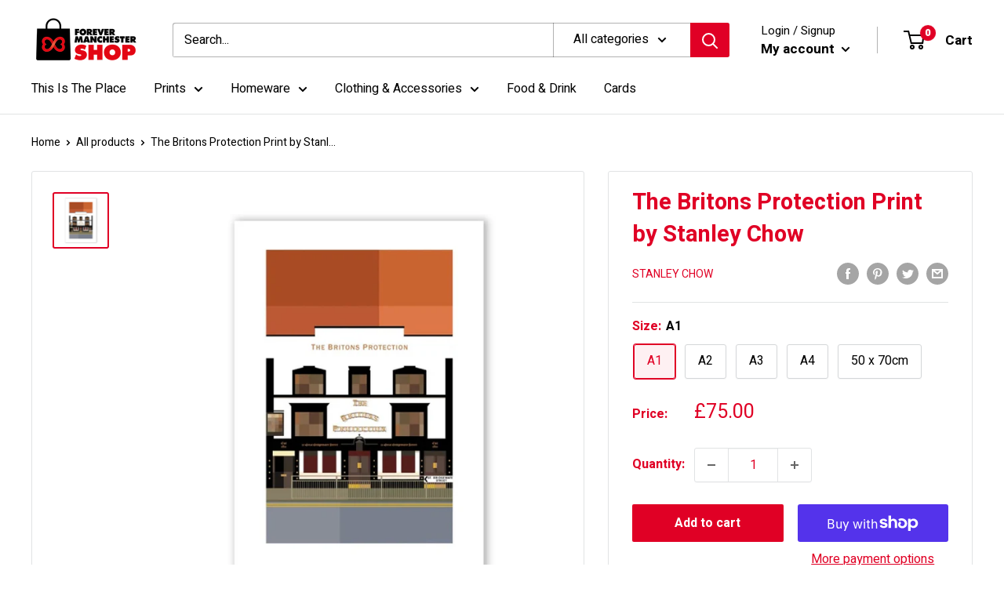

--- FILE ---
content_type: text/css
request_url: https://www.forevermanchestershop.com/cdn/shop/t/14/assets/custom.scss.css?v=161072539009551532531761060390
body_size: -240
content:
@media screen and (min-width: 1000px){.nav-bar__item:last-child{margin-right:0}}.mega-menu__column.mega-menu__column--columns .mega-menu__linklist{column-gap:20px;column-count:2}.mega-menu__promoList{display:flex;margin-left:0;gap:20px;flex-wrap:wrap;justify-content:flex-end;overflow:scroll}.mega-menu__promoList .mega-menu__promo{margin:0;flex-basis:calc(50% - 10px);width:calc(50% - 10px)}.line-item-property__field{display:grid;grid-template:80% 20% / 2fr 1fr;margin:1rem 3px}.line-item-property__field.hidden{display:none}.line-item-property__field .custom-text{grid-column:1;grid-row:1;width:100%;padding:.5rem;border-radius:3px}.line-item-property__field .custom-text::placeholder{color:gray}.line-item-property__field .custom-text__counter{grid-column:2;grid-row:1;margin:.5rem 1rem;font-size:14px}.line-item-property__field .custom-text__warning{grid-row:2;font-size:12px;color:red}.line-item-property__field .custom-text__warning.hidden{display:none}.product-form__payment-container{position:relative}.product-form__payment-container .block-submit{position:absolute;width:100%;height:100%}.product-form__payment-container .block-submit.hidden{display:none}.form__checkbox{margin:auto 0}.form__custom-text{text-align:center}.form__checkbox-wrapper{display:flex;justify-content:flex-start;align-content:center;width:100%}.product-block-list__item--description .rte h4,.product-block-list__item--description .rte h5{text-transform:none}.form-message--success{padding:1rem;text-align:center;background-color:#dcffb6;border:1px solid #539d00}
/*# sourceMappingURL=/cdn/shop/t/14/assets/custom.scss.css.map?v=161072539009551532531761060390 */


--- FILE ---
content_type: text/javascript
request_url: https://www.forevermanchestershop.com/cdn/shop/t/14/assets/custom.js?v=164051040657992260261761060390
body_size: 63
content:
window.addEventListener("DOMContentLoaded",handleCustomVariant);function handleCustomVariant(){const customContainer=document.querySelector(".block-swatch-list");if(!customContainer)return;const variants=Array.from(customContainer.querySelectorAll(".block-swatch")),searchQuery=customContainer.querySelector("[data-search-query]");if(variants.length>0&&searchQuery){let checkSelected2=function(item){item.value.includes(searchQuery.dataset.searchQuery)?(showElement2(customTextBox),localStorage.getItem("customText")&&changeInput2(localStorage.getItem("customText")),setTimeout(()=>handleForm2(customTextInput.value),10)):(hideElement2(customTextBox),customTextInput.value="",handleCounter2(0),enableSubmit2(),hasInteracted=!1)},handleForm2=function(text){validateText2(text)?enableSubmit2():disableSubmit2()},enableSubmit2=function(){blockSubmit.classList.add("hidden"),buyButtons.forEach(btn=>btn.disabled=!1),hideElement2(customTextWarning)},disableSubmit2=function(){showElement2(blockSubmit),buyButtons.forEach(btn=>btn.disabled=!0),hasInteracted&&customTextWarning.classList.remove("hidden")},validateText2=function(text){return text.length>0&&text.length<31},changeInput2=function(val){customTextInput.value=val},hideElement2=function(el){el.classList.add("hidden")},showElement2=function(el){el.classList.remove("hidden")},handleCounter2=function(textLength){customTextBox!==null&&(customTextBox.querySelector(".custom-text__length").textContent=textLength)};var checkSelected=checkSelected2,handleForm=handleForm2,enableSubmit=enableSubmit2,disableSubmit=disableSubmit2,validateText=validateText2,changeInput=changeInput2,hideElement=hideElement2,showElement=showElement2,handleCounter=handleCounter2;const customTextBox=customContainer.querySelector(".line-item-property__field"),customTextInput=customTextBox.querySelector("input"),customTextWarning=customContainer.querySelector(".custom-text__warning"),buyButtonsContainer=document.querySelector(".product-form__payment-container"),buyButtons=Array.from(buyButtonsContainer.querySelectorAll("button")),blockSubmit=buyButtonsContainer.querySelector(".block-submit");let hasInteracted=!1;customTextInput.addEventListener("input",event=>{hasInteracted=!0,handleCounter2(event.currentTarget.value.length),handleForm2(event.currentTarget.value),localStorage.setItem("customText",event.currentTarget.value)}),variants.forEach(v=>{const radio=v.querySelector("input[type=radio]");(radio.checked||radio.selected)&&checkSelected2(radio),v.addEventListener("click",()=>checkSelected2(v.dataset))}),blockSubmit.addEventListener("click",()=>{hasInteracted=!0,handleForm2(customTextInput.value)}),document.addEventListener("product:added",()=>{localStorage.removeItem("customText"),changeInput2(""),handleCounter2(0),disableSubmit2(),hideElement2(customTextWarning),hasInteracted=!1})}}
//# sourceMappingURL=/cdn/shop/t/14/assets/custom.js.map?v=164051040657992260261761060390
